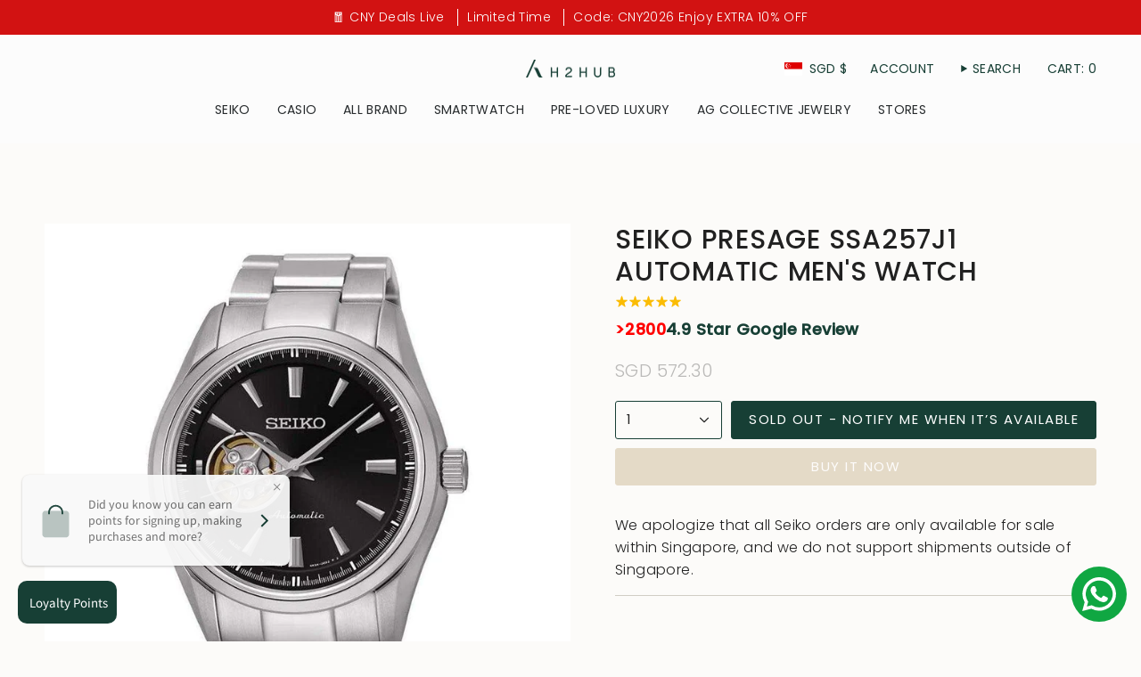

--- FILE ---
content_type: text/html; charset=utf-8
request_url: https://www.h2hubwatches.com/products/seiko-presage-ssa257j1-automatic-mens-watch?section_id=api-product-grid-item
body_size: 224
content:
<div id="shopify-section-api-product-grid-item" class="shopify-section">

<div data-api-content>
<div class="grid-item product-item  product-item--centered product-item--outer-text  "
    id="product-item--api-product-grid-item-787168886871"
    data-grid-item
    
  >
    <div class="product-item__image" data-product-image>
      <a class="product-link" href="/products/seiko-presage-ssa257j1-automatic-mens-watch" aria-label="SEIKO PRESAGE SSA257J1 AUTOMATIC MEN&#39;S WATCH" data-product-link="/products/seiko-presage-ssa257j1-automatic-mens-watch"><div class="product-item__bg" data-product-image-default><figure class="image-wrapper image-wrapper--cover lazy-image lazy-image--backfill is-loading" style="--aspect-ratio: 1;" data-aos="img-in"
  data-aos-delay="||itemAnimationDelay||"
  data-aos-duration="800"
  data-aos-anchor="||itemAnimationAnchor||"
  data-aos-easing="ease-out-quart"><img src="//www.h2hubwatches.com/cdn/shop/products/10_9b3a1645-5c96-45e4-b47e-99b30a4e7d87.jpg?crop=center&amp;height=1000&amp;v=1712597178&amp;width=1000" alt="SEIKO PRESAGE SSA257J1 AUTOMATIC MEN&#39;S WATCH - H2 Hub Watches" width="1000" height="1000" loading="eager" srcset="//www.h2hubwatches.com/cdn/shop/products/10_9b3a1645-5c96-45e4-b47e-99b30a4e7d87.jpg?v=1712597178&amp;width=136 136w, //www.h2hubwatches.com/cdn/shop/products/10_9b3a1645-5c96-45e4-b47e-99b30a4e7d87.jpg?v=1712597178&amp;width=160 160w, //www.h2hubwatches.com/cdn/shop/products/10_9b3a1645-5c96-45e4-b47e-99b30a4e7d87.jpg?v=1712597178&amp;width=180 180w, //www.h2hubwatches.com/cdn/shop/products/10_9b3a1645-5c96-45e4-b47e-99b30a4e7d87.jpg?v=1712597178&amp;width=220 220w, //www.h2hubwatches.com/cdn/shop/products/10_9b3a1645-5c96-45e4-b47e-99b30a4e7d87.jpg?v=1712597178&amp;width=254 254w, //www.h2hubwatches.com/cdn/shop/products/10_9b3a1645-5c96-45e4-b47e-99b30a4e7d87.jpg?v=1712597178&amp;width=284 284w, //www.h2hubwatches.com/cdn/shop/products/10_9b3a1645-5c96-45e4-b47e-99b30a4e7d87.jpg?v=1712597178&amp;width=292 292w, //www.h2hubwatches.com/cdn/shop/products/10_9b3a1645-5c96-45e4-b47e-99b30a4e7d87.jpg?v=1712597178&amp;width=320 320w, //www.h2hubwatches.com/cdn/shop/products/10_9b3a1645-5c96-45e4-b47e-99b30a4e7d87.jpg?v=1712597178&amp;width=480 480w, //www.h2hubwatches.com/cdn/shop/products/10_9b3a1645-5c96-45e4-b47e-99b30a4e7d87.jpg?v=1712597178&amp;width=528 528w, //www.h2hubwatches.com/cdn/shop/products/10_9b3a1645-5c96-45e4-b47e-99b30a4e7d87.jpg?v=1712597178&amp;width=640 640w, //www.h2hubwatches.com/cdn/shop/products/10_9b3a1645-5c96-45e4-b47e-99b30a4e7d87.jpg?v=1712597178&amp;width=720 720w, //www.h2hubwatches.com/cdn/shop/products/10_9b3a1645-5c96-45e4-b47e-99b30a4e7d87.jpg?v=1712597178&amp;width=960 960w" sizes="500px" fetchpriority="high" class=" is-loading ">
</figure>

&nbsp;</div></a>

      <span class="badge-box"
      data-aos="fade"
      data-aos-delay="||itemAnimationDelay||"
      data-aos-duration="800"
      data-aos-anchor="||itemAnimationAnchor||">Sold Out
</span>
    </div>

    <div class="product-information"
      style="--swatch-size: var(--swatch-size-filters);"
      data-product-information>
      <div class="product-item__info body-small">
        <a class="product-link" href="/products/seiko-presage-ssa257j1-automatic-mens-watch" data-product-link="/products/seiko-presage-ssa257j1-automatic-mens-watch">
          <p class="product-item__title">SEIKO PRESAGE SSA257J1 AUTOMATIC MEN&#39;S WATCH</p>

          <div class="product-item__price__holder"><div class="product-item__price" data-product-price>
<span class="price">
  
    <span class="new-price">
      
 <span class=money>SGD 572.30 </span>
</span>
    
  
</span>
</div>
          </div>
        </a></div>
    </div>
  </div></div></div>